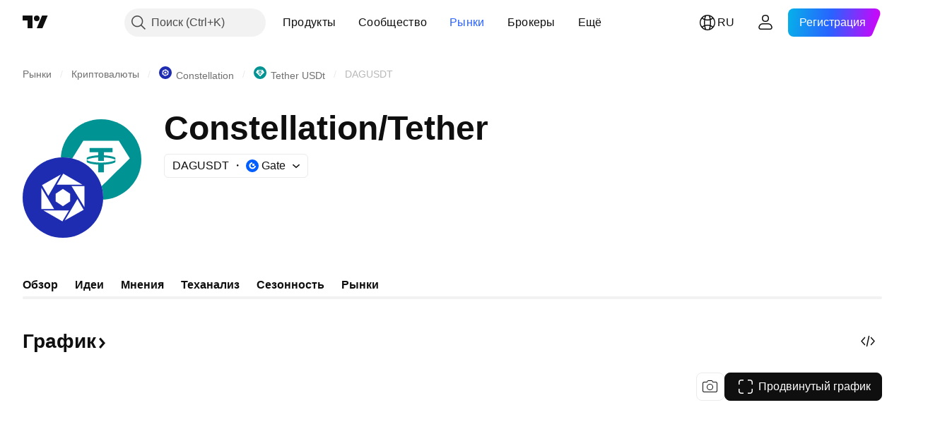

--- FILE ---
content_type: image/svg+xml
request_url: https://s3-symbol-logo.tradingview.com/crypto/XTVCDAG--big.svg
body_size: 69
content:
<!-- by TradingView --><svg width="56" height="56" viewBox="0 0 56 56" xmlns="http://www.w3.org/2000/svg"><path fill="#1E2CB2" d="M0 0h56v56H0z"/><path d="m41.51 19-13.27-7.64L23.76 19h17.75Zm-14.93-7.08-13.1 7.43 4.37 7.5 8.73-14.93ZM43 20v14.76L34 20h9ZM29.3 43.92l13.12-7.4-4.34-7.5-8.78 14.9Zm-1.66.65L14.52 37h17.65l-4.53 7.57ZM13 21.2V36h8.92L13 21.2ZM28 22l-5 3.33v5.34L28 34l5-3.33v-5.34L28 22Z" fill="#fff"/></svg>

--- FILE ---
content_type: image/svg+xml
request_url: https://s3-symbol-logo.tradingview.com/crypto/XTVCDAG.svg
body_size: 69
content:
<!-- by TradingView --><svg width="18" height="18" viewBox="0 0 18 18" xmlns="http://www.w3.org/2000/svg"><path fill="#1E2CB2" d="M0 0h18v18H0z"/><path d="M13.05 6.3 9.07 4 7.73 6.3h5.32ZM8.58 4.17 4.64 6.41l1.32 2.25 2.62-4.49ZM13.5 6.6v4.45L10.8 6.6h2.7Zm-4.1 7.2 3.93-2.22-1.3-2.26-2.64 4.48Zm-.5.2-3.94-2.28h5.3L8.88 14ZM4.5 6.97v4.45h2.68L4.5 6.97ZM9 7.4l-1.4.83v1.34l1.4.83 1.4-.83V8.23L9 7.4Z" fill="#fff"/></svg>